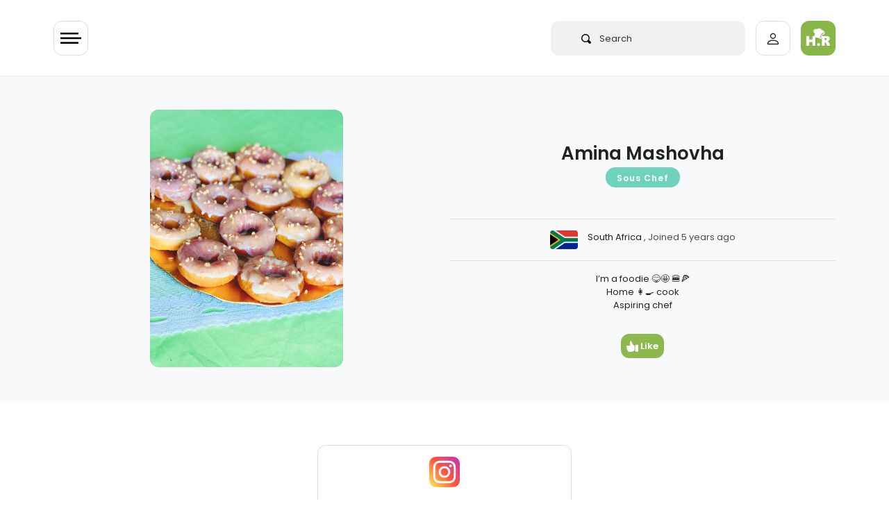

--- FILE ---
content_type: text/html; charset=UTF-8
request_url: https://halaal.recipes/members/profile/29907
body_size: 7690
content:
<!doctype html>
<html lang="en" prefix="og: http://ogp.me/ns#">

<head>

  <link rel="preload" href="/fonts/poppins-v15-latin-regular.woff2" as="font" type="font/woff2" crossorigin>

  <style>
    /* poppins-regular - latin */
    @font-face {
      font-family: 'Poppins';
      font-style: normal;
      font-weight: 400;
      font-display: optional;
      src: url('/fonts/poppins-v15-latin-regular.eot');
      /* IE9 Compat Modes */
      src: local(''),
        url('/fonts/poppins-v15-latin-regular.eot?#iefix') format('embedded-opentype'),
        /* IE6-IE8 */
        url('/fonts/poppins-v15-latin-regular.woff2') format('woff2'),
        /* Super Modern Browsers */
        url('/fonts/poppins-v15-latin-regular.woff') format('woff'),
        /* Modern Browsers */
        url('/fonts/poppins-v15-latin-regular.ttf') format('truetype'),
        /* Safari, Android, iOS */
        url('/fonts/poppins-v15-latin-regular.svg#Poppins') format('svg');
      /* Legacy iOS */
    }

    /* poppins-600 - latin */
    @font-face {
      font-family: 'Poppins';
      font-style: normal;
      font-weight: 600;
      font-display: optional;
      src: url('/fonts/poppins-v15-latin-600.eot');
      /* IE9 Compat Modes */
      src: local(''),
        url('/fonts/poppins-v15-latin-600.eot?#iefix') format('embedded-opentype'),
        /* IE6-IE8 */
        url('/fonts/poppins-v15-latin-600.woff2') format('woff2'),
        /* Super Modern Browsers */
        url('/fonts/poppins-v15-latin-600.woff') format('woff'),
        /* Modern Browsers */
        url('/fonts/poppins-v15-latin-600.ttf') format('truetype'),
        /* Safari, Android, iOS */
        url('/fonts/poppins-v15-latin-600.svg#Poppins') format('svg');
      /* Legacy iOS */
    }
  </style>

      <!-- Global site tag (gtag.js) - Google Analytics -->
  <script async src="https://www.googletagmanager.com/gtag/js?id=UA-50187100-1" type="86db74c03eebfb063d3c880a-text/javascript"></script>
  <script type="86db74c03eebfb063d3c880a-text/javascript">
    window.dataLayer = window.dataLayer || [];

    function gtag() {
      dataLayer.push(arguments);
    }
    gtag('js', new Date());

    gtag('config', 'UA-50187100-1');
  </script>

    


  <meta charset="utf-8">
  <meta http-equiv="X-UA-Compatible" content="IE=edge">
  <meta name="viewport" content="width=device-width, initial-scale=1">
  <meta name="csrf-token" content="tRjy1ajEQ5DEXG7HseuWbHBP8h8gJf9wG1G68u5U">
  <meta name="logged-user" content="">
  <link rel="manifest" href="/manifest.json">

  <!-- Fav Icons  -->
<link rel="apple-touch-icon-precomposed" sizes="57x57" href="/ico/apple-touch-icon-57x57.png" />
<link rel="apple-touch-icon-precomposed" sizes="114x114" href="/ico/apple-touch-icon-114x114.png" />
<link rel="apple-touch-icon-precomposed" sizes="72x72" href="/ico/apple-touch-icon-72x72.png" />
<link rel="apple-touch-icon-precomposed" sizes="144x144" href="/ico/apple-touch-icon-144x144.png" />
<link rel="apple-touch-icon-precomposed" sizes="60x60" href="/ico/apple-touch-icon-60x60.png" />
<link rel="apple-touch-icon-precomposed" sizes="120x120" href="/ico/apple-touch-icon-120x120.png" />
<link rel="apple-touch-icon-precomposed" sizes="76x76" href="/ico/apple-touch-icon-76x76.png" />
<link rel="apple-touch-icon-precomposed" sizes="152x152" href="/ico/apple-touch-icon-152x152.png" />
<link rel="icon" type="image/png" href="/ico/favicon-196x196.png" sizes="196x196" />
<link rel="icon" type="image/png" href="/ico/favicon-96x96.png" sizes="96x96" />
<link rel="icon" type="image/png" href="/ico/favicon-32x32.png" sizes="32x32" />
<link rel="icon" type="image/png" href="/ico/favicon-16x16.png" sizes="16x16" />
<link rel="icon" type="image/png" href="/ico/favicon-128.png" sizes="128x128" />
<meta name="application-name" content="&nbsp;"/>
<meta name="msapplication-TileColor" content="#FFFFFF" />
<meta name="msapplication-TileImage" content="/ico/mstile-144x144.png" />
<meta name="msapplication-square70x70logo" content="/ico/mstile-70x70.png" />
<meta name="msapplication-square150x150logo" content="/ico/mstile-150x150.png" />
<meta name="msapplication-wide310x150logo" content="/ico/mstile-310x150.png" />
<meta name="msapplication-square310x310logo" content="/ico/mstile-310x310.png" />
<link rel="shortcut icon" href="/ico/favicon.png" type="image/x-icon">  <!-- Meta Tags -->
<meta name="description" content="Halaal Recipes">
<meta name="keywords" content="Halaal Recipes">
<meta name="author" content="Halaal Recipes">

<!-- Open Graph -->
<meta property="og:title" content="Halaal Recipes Profile of Amina Mashovha" />
<meta property="og:type" content="website" />
<meta property="og:url" content="https://halaal.recipes/members/profile/29907" />
<meta property="og:image" content="https://halaal.recipes/images/logo.png" />
<meta property="og:image:width" content="200" />
<meta property="og:image:height" content="200" />
<meta property="og:description" content="Halaal Recipes" />

<!-- Twitter Card -->
<meta name="twitter:card" content="summary" />
<meta name="twitter:site" content="@halaalrecipes" />
<meta name="twitter:creator" content="@halaalrecipes" />

<meta name="theme-color" content="#8CB84E">



  <title>Halaal Recipes Profile of Amina Mashovha</title>
  <link rel="alternate" type="application/atom+xml" title="Recipes" href="/feed">
  <script type="86db74c03eebfb063d3c880a-text/javascript">
    if ('serviceWorker' in navigator) {
      navigator.serviceWorker.register('/sw.js').then(function(registration) {
        console.log('Service worker registration succeeded:', registration);
      }).catch(function(error) {
        console.log('Service worker registration failed:', error);
      });
    }
  </script>
    <link href="/css/app.css?id=2c86bd1e3a89638cfbe3" rel="stylesheet" type="text/css">
  
  
  


  
  <script type="86db74c03eebfb063d3c880a-text/javascript">
    setTimeout(
      function() {

        var script = document.createElement('script');

        script.onload = function() {
          var OneSignal = window.OneSignal || [];
          OneSignal.push(["init", {
            appId: "4f2e84d2-9cac-45f5-808c-3ff03783f375",
            safari_web_id: "web.onesignal.auto.5462a642-4744-4944-be08-d03aa1430cc8",
            autoRegister: true,
            persistNotification: false,
            promptOptions: {
              actionMessage: "We'd like to show you notifications for trending recipes.",
              acceptButtonText: "ALLOW",
              cancelButtonText: "NO THANKS"
            }
          }]);
        };

        script.src = "https://cdn.onesignal.com/sdks/OneSignalSDK.js";

        document.head.appendChild(script);

      }, 60000);
  </script>
  
  <script async src="https://fundingchoicesmessages.google.com/i/pub-2683239704362097?ers=1" nonce="dZ6aLQchb899j8Qi-qMebQ" type="86db74c03eebfb063d3c880a-text/javascript"></script>
  <script nonce="dZ6aLQchb899j8Qi-qMebQ" type="86db74c03eebfb063d3c880a-text/javascript">
    (function() {
      function signalGooglefcPresent() {
        if (!window.frames['googlefcPresent']) {
          if (document.body) {
            const iframe = document.createElement('iframe');
            iframe.style = 'width: 0; height: 0; border: none; z-index: -1000; left: -1000px; top: -1000px;';
            iframe.style.display = 'none';
            iframe.name = 'googlefcPresent';
            document.body.appendChild(iframe);
          } else {
            setTimeout(signalGooglefcPresent, 0);
          }
        }
      }
      signalGooglefcPresent();
    })();
  </script>


  


</head>

<body>
  <div class="wrapper" id="app">

    

    <div id="content">

            <header>
  <app-nav-component :unread-notification-count="0"></app-nav-component>
</header>      


      
<div class="bg-light margin-top-0-app py-5">
    <div class="container">
        <div class="row">
            <div class="col my-auto text-center">

                <div class="row">
                                        <div class="col-md-6 text-center">
                        <img src="https://images.halaal.recipes/27-01-21/2021-01-27-15-44-28-arv6V.jpg" class="w-50 mw-300" style="border-radius:12px;">
                    </div>
                                        <div class="col-md-6 mx-auto">
                        <h1 class="font-size-26 mt-5"> Amina Mashovha</h1>
                        <span class="py-1 px-3 font-size-15 l-space-1 mt-q" style="background-color: #6FD2BE;color:#FFF;border-radius:22px;">

                            <small class="font-weight-700 m-0">Sous Chef</small>
                        </span>

                        
                        <div class="mt-5">
                            <hr>
                            <div class="row justify-content-center">
                                <div class="col-auto">
                                    <img src="/flags/za.png" alt="South Africa flag" width="40" style="border-radius: 4px;">
                                </div>
                                <div class="col-auto">
                                    <p class="m-0 font-size-13">South Africa <span class="text-black-50">, Joined 5 years ago</small></p>
                                </div>
                            </div>


                            <hr>
                        </div>

                        
                                                <div class="row pb-3">

                            <div class="col-12 col-md-8 col-lg-6 mx-auto text-center my-auto">

                                <p class="font-size-13">I’m a foodie 😋🤩 🍔🍕<br />
Home 👩‍🍳 cook <br />
Aspiring chef
                                </p>

                            </div>
                        </div>
                        
                        <profile-like-component :user-id="29907" color="#6FD2BE">
                        </profile-like-component>

                    </div>
                </div>









            </div>
        </div>
    </div>
</div>


<div class="container  pt-5">

    <div class="row">
        <div class="col-12 text-center links-break">






            <div class="row mt-3 justify-content-center">
                
                <div class="mb-3 col-md-4">
                    <div class="border rounded h-100 p-3">
                        <a href="https://www.instagram.com/amina_mashovha" style="color: #6FD2BE;" rel="nofollow">
                            <img src="/images/instagram-sketched.svg" alt="insta" height="44">
                            <div class="py-2"></div>
                            <strong> @amina_mashovha </strong>
                        </a>
                    </div>
                </div>
                              </div>


        </div>
    </div>









</div>



<div class="bg-light py-5 my-3">
    <div class="container">

        <div class="row">
            <div class="col text-center">
                <h2 class="text-light-heading-grey recipe-sub-heading mt-4">VIEW AMINA MASHOVHA's :</h2>
            </div>
        </div>



        <div class="row">




            <div class="col-12 col-sm-6 col-lg-3 mt-3">
                <a href="/members/recipes/29907">
                    <div class="card text-center  pointer">
                        <div class="card-body">
                            <img src="/images/cooking.svg" alt="fauourites" height="32">
                            <h5 class="mt-3 text-body">Recipes

                            </h5>
                            <h3 class="text-body">24</h3>
                        </div>
                    </div>
                </a>
            </div>

            <div class="col-12 col-sm-6 col-lg-3 mt-3">
                <a href="/collections/29907">
                    <div class="card text-center  pointer">
                        <div class="card-body">
                            <img src="/images/folder.svg" alt="fauourites" height="32">
                            <h5 class="mt-3 text-body">Collections

                            </h5>
                            <h3 class="text-body">1</h3>

                        </div>
                    </div>
                </a>
            </div>

            <div class="col-12 col-sm-6 col-lg-3 mt-3">
                <a href="/members/fav_recipes/29907">
                    <div class="card text-center  pointer">
                        <div class="card-body">
                            <img src="/images/heart.svg" alt="fauourites" height="32">
                            <h5 class="mt-3 text-body">Favourites

                            </h5>
                            <h3 class="text-body">34</h3>
                        </div>
                    </div>
                </a>
            </div>

            <div class="col-12 col-sm-6 col-lg-3 mt-3">
                <a href="/members/comments/29907">
                    <div class="card text-center  pointer">
                        <div class="card-body">
                            <img src="/images/comment.svg" alt="fauourites" height="32">
                            <h5 class="mt-3 text-body">
                                Comments
                            </h5>
                            <h3 class="text-body">7</h3>

                        </div>
                    </div>
                </a>
            </div>



        </div>
        <!--/row -->

    </div>
</div>



<div class="container">


    <div class="row my-5" id="settings-con">
        <div class="col-12 col-md-6 mx-auto">
            <div>
                <h4>Statistics</h4>
            </div>


            <div class="list-group border-0 text-left mt-3">



                <li class="list-group-item d-flex justify-content-between align-items-center  l-space-2 font-size-13">

                    RECIPES POSTED
                    <span class="badge-primary badge-pill font-weight-600 bg-white" style="color: #6FD2BE">24</span>
                </li>


                <li class="list-group-item d-flex justify-content-between align-items-center  l-space-2 font-size-13">

                    RECIPE VIEW RECEIVED
                    <span class="badge-primary badge-pill font-weight-600 bg-white" style="color: #6FD2BE">131,055</span>
                </li>
                <li class="list-group-item d-flex justify-content-between align-items-center  l-space-2 font-size-13">

                    APPRECIATIONS RECEIVED
                    <span class="badge-primary badge-pill font-weight-600 bg-white appreciate-count" style="color: #6FD2BE">83</span>
                </li>

                <li class="list-group-item d-flex justify-content-between align-items-center  l-space-2 font-size-13">
                    COMMENTS POSTED
                    <span class="badge-primary badge-pill font-weight-600 bg-white" style="color: #6FD2BE">7
                    </span>
                </li>

                <li class="list-group-item d-flex justify-content-between align-items-center  l-space-2 font-size-13">
                    FAVOURITED RECIPES
                    <span class="badge-primary badge-pill font-weight-600 bg-white" style="color: #6FD2BE">34</span>
                </li>

                <li class="list-group-item d-flex justify-content-between align-items-center  l-space-2 font-size-13">
                    RECIPES RATED
                    <span class="badge-primary badge-pill font-weight-600 bg-white" style="color: #6FD2BE">24</span>
                </li>

                <li class="list-group-item d-flex justify-content-between align-items-center  l-space-2 font-size-13">
                    LIKES RECEIVED
                    <span class="badge-primary badge-pill font-weight-600 bg-white" style="color: #6FD2BE">0</span>
                </li>

            </div>



                    </div>
    </div>





</div>



      <!-- TEMPLATE -->



 <template>
   <footer class="newsletter-con">





     <div class="container">


       <div class="row my-5">
         <div class="col-12">         
           <h5 class="m-0 font-weight-400 text-body">Stay connected with us</h5>
           <p class="font-size-13 text-black-50">Culinary ideas &amp; inspiration to your inbox.</p>
         </div>
       </div>

       <div class="row">




         <div class="col-12 col-md-6 col-lg-3 my-1">
           <div class="row">
             <div class="col  h-100 mb-3 ">
               <h6 class="mb-3 font-weight-600 text-body">Social Media</h6>
               <a href="https://instagram.com/halaalrecipes" class=" font-weight-bold font-size-19" title="halaal recipes Instagram page">
                 <svg enable-background="new 0 0 24 24" viewBox="0 0 24 24" xmlns="http://www.w3.org/2000/svg" xmlns:xlink="http://www.w3.org/1999/xlink" alt="Instagram" width="22px" height="22px">
                   <linearGradient id="SVGID_1_" gradientTransform="matrix(0 -1.982 -1.844 0 -132.522 -51.077)" gradientUnits="userSpaceOnUse" x1="-37.106" x2="-26.555" y1="-72.705" y2="-84.047">
                     <stop offset="0" stop-color="#fd5" />
                     <stop offset=".5" stop-color="#ff543e" />
                     <stop offset="1" stop-color="#c837ab" />
                   </linearGradient>
                   <path d="m1.5 1.633c-1.886 1.959-1.5 4.04-1.5 10.362 0 5.25-.916 10.513 3.878 11.752 1.497.385 14.761.385 16.256-.002 1.996-.515 3.62-2.134 3.842-4.957.031-.394.031-13.185-.001-13.587-.236-3.007-2.087-4.74-4.526-5.091-.559-.081-.671-.105-3.539-.11-10.173.005-12.403-.448-14.41 1.633z" fill="url(#SVGID_1_)" />
                   <path d="m11.998 3.139c-3.631 0-7.079-.323-8.396 3.057-.544 1.396-.465 3.209-.465 5.805 0 2.278-.073 4.419.465 5.804 1.314 3.382 4.79 3.058 8.394 3.058 3.477 0 7.062.362 8.395-3.058.545-1.41.465-3.196.465-5.804 0-3.462.191-5.697-1.488-7.375-1.7-1.7-3.999-1.487-7.374-1.487zm-.794 1.597c7.574-.012 8.538-.854 8.006 10.843-.189 4.137-3.339 3.683-7.211 3.683-7.06 0-7.263-.202-7.263-7.265 0-7.145.56-7.257 6.468-7.263zm5.524 1.471c-.587 0-1.063.476-1.063 1.063s.476 1.063 1.063 1.063 1.063-.476 1.063-1.063-.476-1.063-1.063-1.063zm-4.73 1.243c-2.513 0-4.55 2.038-4.55 4.551s2.037 4.55 4.55 4.55 4.549-2.037 4.549-4.55-2.036-4.551-4.549-4.551zm0 1.597c3.905 0 3.91 5.908 0 5.908-3.904 0-3.91-5.908 0-5.908z" fill="#fff" />
                 </svg>
               </a> &nbsp;&nbsp;
               <a href="https://www.pinterest.com/halaalrecipes/" class="text-green font-weight-bold font-size-19" title="halaal recipes Pinterest page">
                 <svg version="1.1" id="Capa_1" xmlns="http://www.w3.org/2000/svg" xmlns:xlink="http://www.w3.org/1999/xlink" x="0px" y="0px" viewBox="0 0 112.198 112.198" style="enable-background:new 0 0 112.198 112.198;" xml:space="preserve" alt="pinterest" width="22px" height="22px">
                   <g>
                     <circle style="fill:#CB2027;" cx="56.099" cy="56.1" r="56.098" />
                     <g>
                       <path style="fill:#F1F2F2;" d="M60.627,75.122c-4.241-0.328-6.023-2.431-9.349-4.45c-1.828,9.591-4.062,18.785-10.679,23.588
			c-2.045-14.496,2.998-25.384,5.34-36.941c-3.992-6.72,0.48-20.246,8.9-16.913c10.363,4.098-8.972,24.987,4.008,27.596
			c13.551,2.724,19.083-23.513,10.679-32.047c-12.142-12.321-35.343-0.28-32.49,17.358c0.695,4.312,5.151,5.621,1.78,11.571
			c-7.771-1.721-10.089-7.85-9.791-16.021c0.481-13.375,12.018-22.74,23.59-24.036c14.635-1.638,28.371,5.374,30.267,19.14
			C85.015,59.504,76.275,76.33,60.627,75.122L60.627,75.122z" />
                     </g>
                   </g>

                 </svg>

               </a> &nbsp;&nbsp;
               <a href="https://www.facebook.com/halaalrecipes.co" class="text-green font-weight-bold font-size-19" title="halaal recipes facebook page">
                 <svg viewBox="0 0 512 512" xmlns="http://www.w3.org/2000/svg" width="22px" height="22px" alt="facebook">
                   <path d="m512 75v362c0 41.398438-33.601562 75-75 75h-121l-30-30h-30l-30 30h-151c-41.398438 0-75-33.601562-75-75v-362c0-41.398438 33.601562-75 75-75h362c41.398438 0 75 33.601562 75 75zm0 0" fill="#7984eb" />
                   <path d="m512 75v362c0 41.398438-33.601562 75-75 75h-121l-30-30h-15v-482h166c41.398438 0 75 33.601562 75 75zm0 0" fill="#4661d1" />
                   <path d="m316 180v60h90l-15 90h-75v182h-90v-182h-60v-90h60v-60c0-33.300781 18.300781-62.402344 45-78 13.199219-7.5 28.800781-12 45-12h90v90zm0 0" fill="#ececf1" />
                   <path d="m316 180v60h90l-15 90h-75v182h-45v-410c13.199219-7.5 28.800781-12 45-12h90v90zm0 0" fill="#e2e2e7" />
                 </svg>
               </a> &nbsp;&nbsp;
               <a href="https://www.twitter.com/halaalrecipes" class="text-green font-weight-bold font-size-19" title="halaal recipes Twitter page">
                 <svg version="1.1" id="Capa_1" xmlns="http://www.w3.org/2000/svg" xmlns:xlink="http://www.w3.org/1999/xlink" x="0px" y="0px" viewBox="0 0 512 512" style="enable-background:new 0 0 512 512;" xml:space="preserve" width="22px" height="22px" alt="twitter">
                   <path style="fill:#03A9F4;" d="M512,97.248c-19.04,8.352-39.328,13.888-60.48,16.576c21.76-12.992,38.368-33.408,46.176-58.016
	c-20.288,12.096-42.688,20.64-66.56,25.408C411.872,60.704,384.416,48,354.464,48c-58.112,0-104.896,47.168-104.896,104.992
	c0,8.32,0.704,16.32,2.432,23.936c-87.264-4.256-164.48-46.08-216.352-109.792c-9.056,15.712-14.368,33.696-14.368,53.056
	c0,36.352,18.72,68.576,46.624,87.232c-16.864-0.32-33.408-5.216-47.424-12.928c0,0.32,0,0.736,0,1.152
	c0,51.008,36.384,93.376,84.096,103.136c-8.544,2.336-17.856,3.456-27.52,3.456c-6.72,0-13.504-0.384-19.872-1.792
	c13.6,41.568,52.192,72.128,98.08,73.12c-35.712,27.936-81.056,44.768-130.144,44.768c-8.608,0-16.864-0.384-25.12-1.44
	C46.496,446.88,101.6,464,161.024,464c193.152,0,298.752-160,298.752-298.688c0-4.64-0.16-9.12-0.384-13.568
	C480.224,136.96,497.728,118.496,512,97.248z" />


                 </svg>
               </a> &nbsp;&nbsp;

               <a href="https://www.youtube.com/channel/UCMmpC8aGDDmu6D2xG9-yegw" class="text-green font-weight-bold font-size-19" title="halaal recipes Youtube page">
                 <svg viewBox="0 -61 512 512" xmlns="http://www.w3.org/2000/svg" alt="youtube" width="22px" height="22px">
                   <path d="m437 0h-362c-41.398438 0-75 33.601562-75 75v240c0 41.398438 33.601562 75 75 75h362c41.398438 0 75-33.601562 75-75v-240c0-41.398438-33.601562-75-75-75zm0 0" fill="#ff3939" />
                   <path d="m512 75v240c0 41.398438-33.601562 75-75 75h-181v-390h181c41.398438 0 75 33.601562 75 75zm0 0" fill="#c90232" />
                   <path d="m256 136.199219-75-41.699219v204l75-43.199219 105.601562-60.601562zm0 0" fill="#ececf1" />
                   <path d="m361.601562 194.699219-105.601562 60.601562v-119.101562zm0 0" fill="#e2e2e7" />
                 </svg>
               </a>&nbsp;&nbsp;


               <a href="https://halaal.recipes/feed" class="text-green font-weight-bold font-size-19" title="halaal recipes RSS Feed">
                 <svg xmlns="http://www.w3.org/2000/svg" xmlns:xlink="http://www.w3.org/1999/xlink" version="1.1" id="Capa_1" x="0px" y="0px" viewBox="0 0 512 512" style="enable-background:new 0 0 512 512;" xml:space="preserve" width="22px" height="22px" alt="RSS">
                   <g>
                     <path style="fill:#FFB500;" d="M437,0H75C33.645,0,0,33.645,0,75v362c0,41.355,33.645,75,75,75h362c41.355,0,75-33.645,75-75V75   C512,33.645,478.355,0,437,0z M106.176,446.374c-24.293,0-44.057-19.764-44.057-44.056c0-24.293,19.764-44.057,44.057-44.057   s44.057,19.764,44.057,44.057C150.232,426.61,130.469,446.374,106.176,446.374z M255.212,438.281c-22.056,0-40-17.944-40-40   c0-57.898-47.103-105-105-105c-22.056,0-40-17.944-40-40c0-22.056,17.944-40,40-40c102.009,0,185,82.99,185,185   C295.212,420.337,277.269,438.281,255.212,438.281z M405.212,438.281c-22.056,0-40-17.944-40-40   c0-68.112-26.524-132.148-74.688-180.313c-48.163-48.163-112.199-74.688-180.313-74.688c-22.056,0-40-17.944-40-40   c0-22.056,17.944-40,40-40c89.481,0,173.607,34.846,236.881,98.119c63.273,63.273,98.12,147.399,98.12,236.881   C445.212,420.337,427.269,438.281,405.212,438.281z" />
                     <path style="fill:#FF9300;" d="M437,0H257.712v97.335c32.691,16.058,62.871,37.555,89.381,64.065   c63.273,63.273,98.12,147.399,98.12,236.881c0,22.056-17.944,40-40,40c-22.056,0-40-17.944-40-40   c0-68.112-26.524-132.148-74.688-180.313c-10.254-10.254-21.233-19.517-32.812-27.762v96.545   c23.522,31.032,37.5,69.677,37.5,111.53c0,21.215-16.605,38.618-37.5,39.914V512H437c41.355,0,75-33.645,75-75V75   C512,33.645,478.355,0,437,0z" />
                   </g>
                 </svg>
               </a>

               <h6 class="mb-3 text-body  font-weight-600 mt-4">Whatsapp Broadcast List</h6>
               <a href="/whatsapp">
                 <button class="btn btn-rounded py-1 px-2 btn-success">Join List</button>
               </a>
             </div>
           </div>
         </div>


         <div class="col-12 col-md-6 col-lg-3  py-3 py-md-1  pr-5">

           <h6 class="text-body font-weight-600 mb-3">Newsletter SignUp</h6>

           <span class="text-black-50 font-size-13">
             Sign up for our email newsletter and we will drop you occasional emails with culinary inspiration.
           </span>

           <newsletter-component></newsletter-component>
         </div>

         <div class="col-12 my-md-3 d-lg-none">
           <!-- test -->
         </div>


         <div class="col-12 col-md-6 col-lg-3 py-3 py-md-1">
           <div class="row">
             <div class="col-auto mx-lg-auto">
               <h6 class="mb-3 text-body font-weight-600">Recipe Links</h6>
               <a href="/collections/180" class="font-size-13 d-block text-black-50 mb-1">•
                 Popular Collections</a>
               <a href="/recipes/all?&order=rating" class="font-size-13 d-block text-black-50 mb-1">• Highest Rated </a>
               <a href="/recipes/all?&category_id=4&category=chicken&order=rating" class="font-size-13 d-block text-black-50 mb-1">• Top Chicken </a>
               <a href="/recipes/all?&category_id=40&category=beef-mutton-steak&order=rating" class="font-size-13 d-block text-black-50 mb-1">• Top Meaty</a>
               <a href="/recipes/all?&order=favourited" class="font-size-13 d-block text-black-50 mb-1">• Crowd Favourites </a>
               <a href="/recipes/all?&order=commented" class="font-size-13 d-block text-black-50 mb-1">• Comment Makers</a>
             </div>
           </div>
         </div>

         <div class="col-12 col-md-6 col-lg-3 py-3 py-md-1">
           <div class="row">
             <div class="col-auto mx-lg-auto">
               <h6 class="mb-3 text-body font-weight-600">Legal Links</h6>
               <a href="/general/legal#t-div" class="font-size-13 d-block text-black-50 mb-1">• T & C's</a>
               <a href="/general/legal#d-div" class="font-size-13 d-block text-black-50 mb-1">• Disclaimer</a>
               <a href="/general/legal#p-div" class="font-size-13 d-block text-black-50 mb-1">• Privacy Policy </a>
               <a href="/general/about" class="font-size-13 d-block text-black-50 mb-1">•
                 About Us</a>

             </div>
           </div>
         </div>





       </div>


       <div class="row mt-5 pt-5">
         <div class="col">
           <p class="m-0 pt-1 text-body"> © Halaal.Recipes. All Rights Reserved.</p>
           <p class="text-black-50 font-size-13">
             No part of this site, may be reproduced in whole or in part in any manner without the permission of the copyright owner.
           </p>
           <p class="text-body font-size-13">
             Powered by <a href="https://niftybit.co.za" class="text-underline font-weight-600">Niftybit.co.za</a>

           </p>
         </div>
         <div class="d-none d-md-block col-auto text-right">
           <a href="#">
             <svg xmlns="http://www.w3.org/2000/svg" width="44" height="44" class="mt-3 rounded" viewBox="0 0 60 60">
               <g id="Group_13" data-name="Group 13" transform="translate(-917 -433)">
                 <g id="Rectangle_58" data-name="Rectangle 58" transform="translate(917 433)" fill="rgba(255,255,255,0)" stroke="#FFF" stroke-width="1">
                   <rect width="60" height="60" stroke="none" />
                   <rect x="0.5" y="0.5" width="59" height="59" fill="#FFF" />
                 </g>
                 <path id="bxs-up-arrow-alt" d="M19.5,27V18H27L18,7.5,9,18h7.5v9Z" transform="translate(929 445.75)" />
               </g>
             </svg>

           </a>
         </div>
       </div>
     </div>
   </footer>
 </template>
      <div class="loader center-loader"></div>



    </div>
  </div>

  <script src="/js/manifest.js?id=3c768977c2574a34506e" type="86db74c03eebfb063d3c880a-text/javascript"></script>
  <script src="/js/vendor.js?id=64250861bfd6a5baee0b" type="86db74c03eebfb063d3c880a-text/javascript"></script>
  <script src="/js/app.js?id=cc3f3ecae2de6641f1ac" type="86db74c03eebfb063d3c880a-text/javascript"></script>

  
  <script async src="https://pagead2.googlesyndication.com/pagead/js/adsbygoogle.js" type="86db74c03eebfb063d3c880a-text/javascript"></script>

  
  


  
      
    
    <script type="86db74c03eebfb063d3c880a-text/javascript">
    // const elem = document.getElementById('app');

    // elem.addEventListener('copy', (event) => {
    //   if (event.srcElement.id != 'myInput') {
    //     var r = confirm("© halaal.recipes. Content on this website is subject to our terms and conditions and copyright notice.No part of this site, halaal.recipes, may be reproduced in whole or in part in any manner without the permission of the copyright owner.");

    //     if (r == true) {

    //     } else {
    //       event.preventDefault();
    //     }
    //   }
    // });
  </script>
  


<foreignObject><script src="/cdn-cgi/scripts/7d0fa10a/cloudflare-static/rocket-loader.min.js" data-cf-settings="86db74c03eebfb063d3c880a-|49" defer></script></foreignObject></body>

</html>


--- FILE ---
content_type: image/svg+xml
request_url: https://halaal.recipes/images/folder.svg
body_size: 220
content:
<?xml version="1.0"?>
<svg xmlns="http://www.w3.org/2000/svg" xmlns:xlink="http://www.w3.org/1999/xlink" version="1.1" id="Capa_1" x="0px" y="0px" viewBox="0 0 468.293 468.293" style="enable-background:new 0 0 468.293 468.293;" xml:space="preserve" width="512px" height="512px" class=""><g><path style="fill:#E1E6E9;" d="M126.391,15.412L44.115,97.687v275.731h380.064V35.772c0-11.245-9.116-20.361-20.361-20.361H126.391z  " data-original="#E1E6E9"/><polygon style="fill:#EBF0F3;" points="126.391,97.686 126.391,15.407 44.115,97.688 " data-original="#EBF0F3"/><path style="fill:#8CB84E" d="M328.623,272.137c-9.418,0-17.874,6.4-19.793,15.62c-7.208,34.638-37.907,60.664-74.683,60.664  s-67.476-26.026-74.683-60.664c-1.919-9.22-10.375-15.62-19.793-15.62H20.361C9.116,272.137,0,281.253,0,292.498v119.666  c0,22.49,18.231,40.721,40.721,40.721h386.85c22.49,0,40.721-18.231,40.721-40.721V292.498c0-11.245-9.116-20.361-20.361-20.361  H328.623z" data-original="#DC8744" class="active-path" data-old_color="#DC8744"/><path style="fill:#F6C358;" d="M151.983,308.118c7.93,34.637,41.703,60.664,82.163,60.664c40.461,0,74.234-26.027,82.163-60.664  c2.111-9.219,11.414-15.62,21.775-15.62h130.208c0-11.246-9.116-20.361-20.361-20.361H328.623c-9.418,0-17.874,6.401-19.793,15.62  c-7.208,34.637-37.906,60.664-74.684,60.664c-36.777,0-67.475-26.027-74.683-60.664c-1.919-9.219-10.375-15.62-19.793-15.62H20.361  C9.116,272.137,0,281.252,0,292.498h130.208C140.569,292.498,149.872,298.899,151.983,308.118z" data-original="#F6C358"/><g>
	<path style="fill:#D5D6DB" d="M378.417,90.902H190.072c-3.748,0-6.787,3.036-6.787,6.787c0,3.751,3.039,6.787,6.787,6.787h188.345   c3.748,0,6.787-3.036,6.787-6.787C385.204,93.938,382.165,90.902,378.417,90.902z" data-original="#D5D6DB" class="" data-old_color="#D5D6DB"/>
	<path style="fill:#D5D6DB" d="M375.827,150.753H92.466c-3.748,0-6.787,3.036-6.787,6.787s3.039,6.787,6.787,6.787h283.361   c3.748,0,6.787-3.036,6.787-6.787S379.575,150.753,375.827,150.753z" data-original="#D5D6DB" class="" data-old_color="#D5D6DB"/>
	<path style="fill:#D5D6DB" d="M375.827,210.604H92.466c-3.748,0-6.787,3.036-6.787,6.787s3.039,6.787,6.787,6.787h283.361   c3.748,0,6.787-3.036,6.787-6.787S379.575,210.604,375.827,210.604z" data-original="#D5D6DB" class="" data-old_color="#D5D6DB"/>
</g></g> </svg>


--- FILE ---
content_type: image/svg+xml
request_url: https://halaal.recipes/images/cooking.svg
body_size: 3282
content:
<?xml version="1.0"?>
<svg xmlns="http://www.w3.org/2000/svg" height="512px" viewBox="0 -14 512 512" width="512px" class=""><g><path d="m437.34375 342.222656c-7.234375-30.753906-31.316406-45.171875-61.527344-50.492187-6.945312-1.222657-14.175781-1.976563-21.613281-2.324219-5.492187-.175781-10.050781-1.308594-13.917969-3.140625-21.699218 41.132813-120.902344 38.226563-137.460937 0v-.289063c-4.007813 2.003907-8.773438 3.253907-14.523438 3.429688-7.234375.347656-14.265625 1.042969-21.003906 2.207031-29.371094 5.03125-53.015625 18.574219-61.265625 47.207031 12.75 12.238282 116.285156 105.578126 117.097656 110.691407h217.378906v-52.320313c0-5.582031 2.527344-10.613281 6.507813-13.984375zm0 0" fill="#64b0d9" fill-rule="evenodd" data-original="#64B0D9" class="" style="fill:#8CB84E" data-old_color="#64b0d9"/><path d="m72.1875 288.003906c-2.027344 0-4.050781-.785156-5.574219-2.351562-3.003906-3.078125-2.941406-8.007813.140625-11.007813 7.34375-7.15625 5.769532-10.238281 1.96875-17.675781-4.347656-8.511719-10.921875-21.371094 5.945313-37.242188 3.128906-2.945312 8.058593-2.800781 11.007812.332032 2.945313 3.132812 2.796875 8.058594-.335937 11.003906-8.351563 7.859375-6.710938 11.070312-2.746094 18.820312 4.21875 8.261719 10.597656 20.742188-4.96875 35.910157-1.515625 1.476562-3.476562 2.210937-5.4375 2.210937zm0 0" fill="#666" data-original="#666"/><path d="m115.300781 246.261719c-2.027343 0-4.054687-.785157-5.578125-2.351563-3.003906-3.078125-2.941406-8.007812.140625-11.007812 7.34375-7.15625 5.765625-10.230469 1.957031-17.671875-4.355468-8.507813-10.941406-21.371094 5.925782-37.246094 3.132812-2.945313 8.058594-2.796875 11.007812.335937 2.949219 3.128907 2.800782 8.054688-.332031 11.003907-8.347656 7.855469-6.703125 11.0625-2.734375 18.8125 4.226562 8.261719 10.621094 20.742187-4.953125 35.917969-1.515625 1.472656-3.476563 2.207031-5.433594 2.207031zm0 0" fill="#666" data-original="#666"/><path d="m473.042969 389.183594c-4.300781 0-7.785157-3.484375-7.785157-7.78125v-127.113282c0-4.296874 3.484376-7.78125 7.785157-7.78125s7.789062 3.484376 7.789062 7.78125v127.109376c0 4.300781-3.488281 7.785156-7.789062 7.785156zm0 0" fill="#666" data-original="#666"/><g fill-rule="evenodd"><path d="m188.300781 289.40625c-7.234375.347656-14.265625 1.042969-21.003906 2.207031v47.207031l15.773437 14.15625 19.753907-14.15625v-52.84375c-4.007813 2.003907-8.773438 3.253907-14.523438 3.429688zm0 0" fill="#e6e6e6" data-original="#E6E6E6" class=""/><path d="m165.785156 436.636719h42.296875c7.582031 0 13.914063 5.609375 15.046875 12.875h180.894532l-13.859376-80.199219c-1.304687-7.789062-6.449218-14.386719-14.351562-14.386719v-63.195312c-6.941406-1.222657-14.175781-1.976563-21.613281-2.324219-5.488281-.175781-10.050781-1.308594-13.914063-3.140625v68.660156h-108.613281c.230469 1.742188-53.21875 76.507813-65.886719 81.710938zm0 0" fill="#e6e6e6" data-original="#E6E6E6" class=""/><path d="m323.292969 267.953125-49.472657-15.609375-54.46875 15.316406-.144531.261719c-3.628906 7.703125-8.773437 14.214844-16.382812 18.050781v.292969c16.558593 38.222656 115.761719 41.132813 137.460937 0-7.957031-3.78125-13.011718-10.582031-16.992187-18.3125zm0 0" fill="#fcc368" data-original="#FCC368" class=""/><path d="m330.730469 119.0625c-39.390625-5.839844-79.015625-5.957031-118.871094 0-11.503906 1.714844-23.007813 3.953125-34.539063 6.6875v75.78125c0 26.832031 19.546876 50.523438 42.035157 66.132812 18.359375 12.789063 38.691406 20.144532 51.792969 19.445313 16.558593-.929687 35.558593-7.847656 52.144531-19.15625 23.589843-16.101563 42.296875-41.101563 42.296875-70.460937v-71.769532c-11.589844-2.707031-23.210938-4.945312-34.859375-6.660156zm0 0" fill="#ffdda6" data-original="#FFDDA6" class=""/><path d="m273.910156 0c-18.15625.0585938-37.273437 9.359375-46.769531 27.878906h-25.507813c-36.863281 0-58.824218 40.519532-24.316406 62v56.363282c11.535156-2.730469 23.039063-4.941407 34.542969-6.683594 39.855469-5.960938 79.480469-5.84375 118.871094 0 11.648437 1.742187 23.265625 3.953125 34.859375 6.683594v-56.363282c34.511718-21.480468 13.507812-62-23.355469-62h-27.425781c-5.371094-18.519531-22.425782-27.8203122-40.550782-27.878906zm0 0" fill="#e6e6e6" data-original="#E6E6E6" class=""/><path d="m365.589844 89.878906c34.511718-21.480468 13.507812-62.003906-23.355469-62.003906h-21.527344c33.058594 0 53.480469 29.5625 32.390625 51.800781-6.769531 7.121094-8.917968 3.429688-8.917968 13.402344l-.085938 48.6875c7.175781 1.308594 14.351562 2.792969 21.496094 4.476563zm0 0" fill="#c2c7cc" data-original="#C2C7CC"/><path d="m365.589844 183.945312c-1.21875-.234374-12.144532-2.324218-21.496094-9.765624v18.835937c0 29.355469-18.738281 54.386719-42.324219 70.460937-16.589843 11.335938-35.585937 18.226563-52.144531 19.15625-.582031.027344-1.164062.058594-1.773438.058594 8.773438 3.167969 16.90625 4.765625 23.296876 4.417969 16.558593-.929687 35.558593-7.847656 52.144531-19.15625 23.589843-16.105469 42.296875-41.105469 42.296875-70.464844zm0 0" fill="#fcc368" data-original="#FCC368" class=""/><path d="m340.289062 286.265625c-7.960937-3.78125-13.015624-10.582031-16.996093-18.3125-9.761719 6.65625-20.390625 11.800781-30.820313 15.085937 4.792969 9.273438 8.742188 13.515626 22.601563 20.085938 1.65625.785156 3.457031 1.453125 5.371093 1.945312 8.714844-4.675781 15.6875-10.957031 19.84375-18.804687zm0 0" fill="#eda93b" data-original="#EDA93B"/><path d="m437.34375 342.222656c-7.234375-30.753906-31.316406-45.171875-61.527344-50.492187-6.945312-1.222657-14.175781-1.976563-21.613281-2.324219-5.492187-.175781-10.050781-1.308594-13.917969-3.140625-4.152344 7.847656-11.125 14.128906-19.839844 18.808594 2.585938.695312 5.402344 1.105469 8.542969 1.191406 3.832031.203125 7.582031.464844 11.296875.871094 3.515625.378906 6.945313.84375 10.316406 1.453125 9.03125 1.597656 17.542969 4.011718 25.214844 7.414062 17.921875 8.019532 31.253906 21.539063 36.339844 43.105469 7.320312 31.074219 10.109375 58.515625 10.109375 90.402344h18.242187v-52.320313c0-5.582031 2.527344-10.613281 6.507813-13.984375zm0 0" fill="#4a83c9" data-original="#4A83C9" class="active-path" style="fill:#6E8E41" data-old_color="#4a83c9"/><path d="m375.816406 291.730469c-6.945312-1.222657-14.175781-1.976563-21.613281-2.324219-5.492187-.175781-10.050781-1.308594-13.917969-3.140625v20.871094c3.515625.378906 6.945313.84375 10.316406 1.453125 9.03125 1.597656 17.542969 4.011718 25.214844 7.414062zm0 0" fill="#c2c7cc" data-original="#C2C7CC"/><path d="m505.578125 411.433594c0-17.90625-14.640625-32.554688-32.535156-32.554688h-14.234375c-4.472656 0-8.597656 1.625-11.792969 4.328125-3.980469 3.371094-6.507813 8.402344-6.507813 13.984375v58.863282c0 10.085937 8.25 18.339843 18.300782 18.339843h14.234375c17.894531 0 32.535156-14.648437 32.535156-32.554687zm0 0" fill="#ffdda6" data-original="#FFDDA6" class=""/><path d="m489.574219 141.621094h-33.058594c-12.347656 0-22.425781 10.117187-22.425781 22.441406v67.785156c0 12.355469 10.078125 22.441406 22.425781 22.441406h33.058594c6.941406 0 13.15625-3.195312 17.285156-8.195312 3.195313-3.894531 5.140625-8.835938 5.140625-14.242188v-67.789062c0-5.378906-1.945312-10.347656-5.140625-14.214844-4.125-5-10.34375-8.226562-17.285156-8.226562zm0 0" fill="#e6e6e6" data-original="#E6E6E6" class=""/><path d="m390.164062 369.3125c-1.304687-7.789062-6.445312-14.386719-14.347656-14.386719h-20.683594l16.933594 94.585938h31.957032zm0 0" fill="#c2c7cc" data-original="#C2C7CC"/><path d="m505.578125 411.433594c0-17.90625-14.640625-32.554688-32.535156-32.554688h-14.234375c-1.886719 0-3.714844.289063-5.460938.839844 14.382813 3.34375 25.1875 16.335938 25.1875 31.714844v30.40625c0 15.378906-10.804687 28.34375-25.1875 31.714844 1.746094.523437 3.574219.84375 5.460938.84375h14.234375c17.894531 0 32.535156-14.652344 32.535156-32.558594zm0 0" fill="#fcc368" data-original="#FCC368" class=""/><path d="m289.042969 354.925781c-1.191407-9.039062-9.003907-16.105469-18.386719-16.105469h-31.199219c-10.953125 0-12.8125 10.320313-15.164062 20.929688-1.191407 5.289062 22.71875 11.25 20.828125 16.191406h25.535156c10.226562 0 18.5625-8.34375 18.5625-18.546875 0-.839843-.058594-1.65625-.175781-2.46875zm0 0" fill="#fcc368" data-original="#FCC368" class=""/><path d="m49.734375 338.820312h-31.199219c-10.199218 0-18.535156 8.371094-18.535156 18.574219s8.335938 18.546875 18.535156 18.546875h25.476563l24.195312-22.964844zm0 0" fill="#fcc368" data-original="#FCC368" class=""/><path d="m202.824219 338.820312h-153.089844c-10.953125 0-12.636719 11.105469-10.285156 21.742188 1.191406 5.351562 2.730469 10.464844 4.5625 15.378906 10.804687 28.75 32.417969 49.96875 59.722656 60.695313l35.355469 22.089843 47.207031-22.089843c26.984375-11.132813 48.277344-33.226563 58.824219-60.695313 1.886718-4.941406 3.457031-10.085937 4.617187-15.378906 2.355469-10.636719.699219-21.742188-10.28125-21.742188zm0 0" fill="#f78411" data-original="#F78411" class=""/><path d="m186.296875 436.636719h-119.890625c-8.394531 0-15.222656 6.859375-15.222656 15.230469v15.902343c0 8.371094 6.828125 15.230469 15.222656 15.230469h162.183594c8.367187 0 15.222656-6.859375 15.222656-15.230469v-15.902343c0-.785157-.058594-1.597657-.203125-2.355469-1.132813-7.265625-7.464844-12.875-15.019531-12.875zm0 0" fill="#808080" data-original="#808080" class=""/><path d="m239.457031 338.820312h-31.753906c10.953125 0 12.636719 11.105469 10.285156 21.742188-1.191406 5.292969-2.730469 10.4375-4.648437 15.378906-2.003906 5.261719-4.414063 10.289063-7.175782 15.117188-4.964843 8.632812-11.066406 16.507812-18.125 23.425781-.464843.4375-.929687.902344-1.394531 1.339844-9.296875 8.777343-20.160156 15.871093-32.128906 20.8125h31.78125c5.691406-2.355469 11.125-5.175781 16.265625-8.460938 19.203125-12.238281 34.21875-30.550781 42.558594-52.234375 1.886718-4.941406 3.457031-10.085937 4.617187-15.378906.4375-1.886719.726563-3.777344.84375-5.636719.640625-8.574219-2.089843-16.105469-11.125-16.105469zm0 0" fill="#f74311" data-original="#F74311" class="" style="fill:#F74311"/><path d="m243.609375 449.511719c-1.132813-7.265625-7.464844-12.875-15.019531-12.875h-31.78125c7.582031 0 13.886718 5.609375 15.050781 12.875.113281.757812.171875 1.570312.171875 2.355469v15.902343c0 8.371094-6.855469 15.230469-15.222656 15.230469h31.78125c8.367187 0 15.222656-6.859375 15.222656-15.230469v-15.902343c0-.785157-.054688-1.597657-.203125-2.355469zm0 0" fill="#666" data-original="#666"/><path d="m506.859375 149.847656c-4.125-5-10.34375-8.226562-17.285156-8.226562h-30.417969c12.320312 0 22.429688 10.117187 22.429688 22.441406v67.785156c0 12.355469-10.109376 22.441406-22.429688 22.441406h30.417969c6.941406 0 13.15625-3.195312 17.285156-8.195312 3.195313-3.894531 5.140625-8.835938 5.140625-14.242188v-67.789062c0-5.378906-1.945312-10.347656-5.140625-14.214844zm0 0" fill="#c2c7cc" data-original="#C2C7CC"/><path d="m365.589844 146.242188c-11.589844-2.730469-23.210938-4.941407-34.859375-6.683594-4.097657 36.914062 32.535156 43.976562 34.859375 44.386718zm0 0" fill="#808080" data-original="#808080" class=""/><path d="m211.859375 139.558594c-11.503906 1.742187-23.007813 3.953125-34.539063 6.683594v37.644531c5.023438-.988281 38.433594-9.070313 34.539063-44.328125zm0 0" fill="#808080" data-original="#808080" class=""/><path d="m365.589844 146.242188c-7.144532-1.683594-14.320313-3.167969-21.496094-4.476563v32.410156c9.351562 7.441407 20.277344 9.535157 21.496094 9.769531zm0 0" fill="#666" data-original="#666"/></g><path d="m224.285156 188.78125c-1.964844 0-3.929687-.742188-5.445312-2.222656-3.078125-3.003906-3.121094-7.945313-.117188-11.019532 5.558594-5.6875 15.199219-6.339843 19.089844-6.355468h.15625c4.046875 0 13.667969.640625 19.300781 6.308594 3.03125 3.050781 3.015625 7.980468-.035156 11.011718-3.050781 3.027344-7.980469 3.011719-11.011719-.035156-2.503906-2.253906-13.84375-2.277344-16.382812-.027344-1.523438 1.558594-3.535156 2.339844-5.554688 2.339844zm0 0" fill="#666" data-original="#666"/><path d="m287.351562 188.78125c-1.964843 0-3.929687-.742188-5.449218-2.222656-3.074219-3.007813-3.121094-7.945313-.113282-11.019532 5.5625-5.6875 15.203126-6.339843 19.089844-6.355468h.15625c4.042969 0 13.664063.640625 19.300782 6.308594 3.03125 3.050781 3.015624 7.980468-.035157 11.011718-3.050781 3.027344-7.980469 3.011719-11.015625-.035156-2.503906-2.253906-13.839844-2.277344-16.378906-.027344-1.523438 1.558594-3.539062 2.339844-5.554688 2.339844zm0 0" fill="#666" data-original="#666"/><path d="m270.308594 93.304688c-4.300782 0-7.789063-3.488282-7.789063-7.785157v-35.753906c0-4.300781 3.488281-7.785156 7.789063-7.785156 4.300781 0 7.785156 3.484375 7.785156 7.785156v35.753906c0 4.296875-3.484375 7.785157-7.785156 7.785157zm0 0" fill="#c2c7cc" data-original="#C2C7CC"/><path d="m217.4375 109.4375c-4.300781 0-7.789062-3.488281-7.789062-7.785156v-35.726563c0-4.296875 3.488281-7.78125 7.789062-7.78125s7.785156 3.484375 7.785156 7.78125v35.726563c0 4.296875-3.484375 7.785156-7.785156 7.785156zm0 0" fill="#c2c7cc" data-original="#C2C7CC"/><path d="m323.175781 109.4375c-4.300781 0-7.785156-3.488281-7.785156-7.785156v-35.726563c0-4.296875 3.484375-7.78125 7.785156-7.78125s7.789063 3.484375 7.789063 7.78125v35.726563c0 4.296875-3.488282 7.785156-7.789063 7.785156zm0 0" fill="#c2c7cc" data-original="#C2C7CC"/></g> </svg>


--- FILE ---
content_type: image/svg+xml
request_url: https://halaal.recipes/images/folder.svg
body_size: 233
content:
<?xml version="1.0"?>
<svg xmlns="http://www.w3.org/2000/svg" xmlns:xlink="http://www.w3.org/1999/xlink" version="1.1" id="Capa_1" x="0px" y="0px" viewBox="0 0 468.293 468.293" style="enable-background:new 0 0 468.293 468.293;" xml:space="preserve" width="512px" height="512px" class=""><g><path style="fill:#E1E6E9;" d="M126.391,15.412L44.115,97.687v275.731h380.064V35.772c0-11.245-9.116-20.361-20.361-20.361H126.391z  " data-original="#E1E6E9"/><polygon style="fill:#EBF0F3;" points="126.391,97.686 126.391,15.407 44.115,97.688 " data-original="#EBF0F3"/><path style="fill:#8CB84E" d="M328.623,272.137c-9.418,0-17.874,6.4-19.793,15.62c-7.208,34.638-37.907,60.664-74.683,60.664  s-67.476-26.026-74.683-60.664c-1.919-9.22-10.375-15.62-19.793-15.62H20.361C9.116,272.137,0,281.253,0,292.498v119.666  c0,22.49,18.231,40.721,40.721,40.721h386.85c22.49,0,40.721-18.231,40.721-40.721V292.498c0-11.245-9.116-20.361-20.361-20.361  H328.623z" data-original="#DC8744" class="active-path" data-old_color="#DC8744"/><path style="fill:#F6C358;" d="M151.983,308.118c7.93,34.637,41.703,60.664,82.163,60.664c40.461,0,74.234-26.027,82.163-60.664  c2.111-9.219,11.414-15.62,21.775-15.62h130.208c0-11.246-9.116-20.361-20.361-20.361H328.623c-9.418,0-17.874,6.401-19.793,15.62  c-7.208,34.637-37.906,60.664-74.684,60.664c-36.777,0-67.475-26.027-74.683-60.664c-1.919-9.219-10.375-15.62-19.793-15.62H20.361  C9.116,272.137,0,281.252,0,292.498h130.208C140.569,292.498,149.872,298.899,151.983,308.118z" data-original="#F6C358"/><g>
	<path style="fill:#D5D6DB" d="M378.417,90.902H190.072c-3.748,0-6.787,3.036-6.787,6.787c0,3.751,3.039,6.787,6.787,6.787h188.345   c3.748,0,6.787-3.036,6.787-6.787C385.204,93.938,382.165,90.902,378.417,90.902z" data-original="#D5D6DB" class="" data-old_color="#D5D6DB"/>
	<path style="fill:#D5D6DB" d="M375.827,150.753H92.466c-3.748,0-6.787,3.036-6.787,6.787s3.039,6.787,6.787,6.787h283.361   c3.748,0,6.787-3.036,6.787-6.787S379.575,150.753,375.827,150.753z" data-original="#D5D6DB" class="" data-old_color="#D5D6DB"/>
	<path style="fill:#D5D6DB" d="M375.827,210.604H92.466c-3.748,0-6.787,3.036-6.787,6.787s3.039,6.787,6.787,6.787h283.361   c3.748,0,6.787-3.036,6.787-6.787S379.575,210.604,375.827,210.604z" data-original="#D5D6DB" class="" data-old_color="#D5D6DB"/>
</g></g> </svg>
